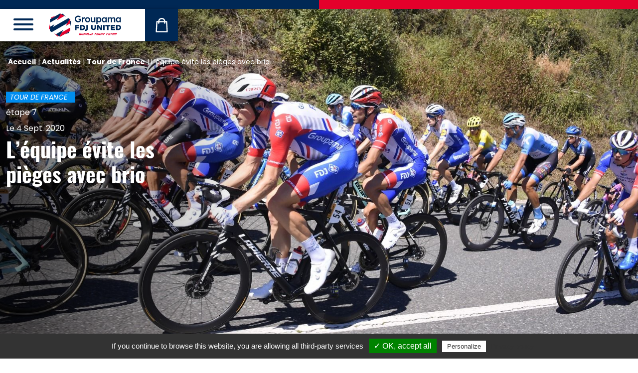

--- FILE ---
content_type: text/html; charset=UTF-8
request_url: https://www.equipecycliste-groupama-fdj.fr/actualites/lequipe-evite-les-pieges-avec-brio/
body_size: 93987
content:
<!doctype html>
<html >
<head>
    <meta charset=""/>
    <meta http-equiv="Content-Type" content="text/html; charset=UTF-8"/>
    <meta name="viewport" content="width=device-width, initial-scale=1">
            <link rel="icon" type="image/png" href="/favicon/favicon-96x96.png" sizes="96x96" />
        <link rel="icon" type="image/svg+xml" href="/favicon/favicon.svg" />
        <link rel="shortcut icon" href="/favicon/favicon.ico" />
        <link rel="apple-touch-icon" sizes="180x180" href="/favicon/apple-touch-icon.png" />
        <meta name="apple-mobile-web-app-title" content="Groupama FDJ UNITED" />
        <link rel="manifest" href="/favicon/site.webmanifest" />
    
    <meta name="msapplication-TileColor" content="#ffffff">
    <meta name="theme-color" content="#ffffff">
    <meta name="google-site-verification" content="a5IkFcgTLLEFwbCylH4ZSBm5azzZqUaBRQ1v2bgpIoY"/>
    <meta name='robots' content='index, follow, max-image-preview:large, max-snippet:-1, max-video-preview:-1' />
<link rel="alternate" href="https://www.equipecycliste-groupama-fdj.fr/actualites/lequipe-evite-les-pieges-avec-brio/" hreflang="fr" />
<link rel="alternate" href="https://www.equipecycliste-groupama-fdj.fr/en/news/the-team-brilliantly-gets-through-a-risky-stage/" hreflang="en" />

	<!-- This site is optimized with the Yoast SEO plugin v26.6 - https://yoast.com/wordpress/plugins/seo/ -->
	<title>L’équipe évite les pièges avec brio</title>
	<meta name="description" content="À la veille de l’entrée du Tour de France dans les Pyrénées, l’ensemble du peloton s’attendait à une journée sous tension ce vendredi, entre Millau et" />
	<link rel="canonical" href="https://www.equipecycliste-groupama-fdj.fr/actualites/lequipe-evite-les-pieges-avec-brio/" />
	<meta property="og:locale" content="fr_FR" />
	<meta property="og:locale:alternate" content="en_US" />
	<meta property="og:type" content="article" />
	<meta property="og:title" content="L’équipe évite les pièges avec brio" />
	<meta property="og:description" content="À la veille de l’entrée du Tour de France dans les Pyrénées, l’ensemble du peloton s’attendait à une journée sous tension ce vendredi, entre Millau et" />
	<meta property="og:url" content="https://www.equipecycliste-groupama-fdj.fr/actualites/lequipe-evite-les-pieges-avec-brio/" />
	<meta property="og:site_name" content="Équipe Cycliste Groupama-FDJ" />
	<meta property="article:publisher" content="https://www.facebook.com/equipecyclistegroupamafdj/" />
	<meta property="article:published_time" content="2020-09-04T17:40:59+00:00" />
	<meta property="article:modified_time" content="2025-05-09T07:46:00+00:00" />
	<meta property="og:image" content="https://www.equipecycliste-groupama-fdj.fr/app/uploads/2020/09/WhatsApp-Image-2020-09-04-at-14.35.35.jpeg" />
	<meta property="og:image:width" content="1600" />
	<meta property="og:image:height" content="1066" />
	<meta property="og:image:type" content="image/jpeg" />
	<meta name="author" content="Alexandre" />
	<meta name="twitter:card" content="summary_large_image" />
	<meta name="twitter:creator" content="@groupamafdj" />
	<meta name="twitter:site" content="@groupamafdj" />
	<meta name="twitter:label1" content="Written by" />
	<meta name="twitter:data1" content="Alexandre" />
	<meta name="twitter:label2" content="Est. reading time" />
	<meta name="twitter:data2" content="6 minutes" />
	<script type="application/ld+json" class="yoast-schema-graph">{"@context":"https://schema.org","@graph":[{"@type":"WebPage","@id":"https://www.equipecycliste-groupama-fdj.fr/actualites/lequipe-evite-les-pieges-avec-brio/","url":"https://www.equipecycliste-groupama-fdj.fr/actualites/lequipe-evite-les-pieges-avec-brio/","name":"L’équipe évite les pièges avec brio","isPartOf":{"@id":"https://www.equipecycliste-groupama-fdj.fr/#website"},"primaryImageOfPage":{"@id":"https://www.equipecycliste-groupama-fdj.fr/actualites/lequipe-evite-les-pieges-avec-brio/#primaryimage"},"image":{"@id":"https://www.equipecycliste-groupama-fdj.fr/actualites/lequipe-evite-les-pieges-avec-brio/#primaryimage"},"thumbnailUrl":"https://www.equipecycliste-groupama-fdj.fr/app/uploads/2020/09/WhatsApp-Image-2020-09-04-at-14.35.35.jpeg","datePublished":"2020-09-04T17:40:59+00:00","dateModified":"2025-05-09T07:46:00+00:00","author":{"@id":"https://www.equipecycliste-groupama-fdj.fr/#/schema/person/f41f4e06d23112e80e2ca3e0d13ab558"},"description":"À la veille de l’entrée du Tour de France dans les Pyrénées, l’ensemble du peloton s’attendait à une journée sous tension ce vendredi, entre Millau et","breadcrumb":{"@id":"https://www.equipecycliste-groupama-fdj.fr/actualites/lequipe-evite-les-pieges-avec-brio/#breadcrumb"},"inLanguage":"fr-FR","potentialAction":[{"@type":"ReadAction","target":["https://www.equipecycliste-groupama-fdj.fr/actualites/lequipe-evite-les-pieges-avec-brio/"]}]},{"@type":"ImageObject","inLanguage":"fr-FR","@id":"https://www.equipecycliste-groupama-fdj.fr/actualites/lequipe-evite-les-pieges-avec-brio/#primaryimage","url":"https://www.equipecycliste-groupama-fdj.fr/app/uploads/2020/09/WhatsApp-Image-2020-09-04-at-14.35.35.jpeg","contentUrl":"https://www.equipecycliste-groupama-fdj.fr/app/uploads/2020/09/WhatsApp-Image-2020-09-04-at-14.35.35.jpeg","width":1600,"height":1066},{"@type":"BreadcrumbList","@id":"https://www.equipecycliste-groupama-fdj.fr/actualites/lequipe-evite-les-pieges-avec-brio/#breadcrumb","itemListElement":[{"@type":"ListItem","position":1,"name":"Accueil","item":"https://www.equipecycliste-groupama-fdj.fr/"},{"@type":"ListItem","position":2,"name":"Actualités","item":"https://www.equipecycliste-groupama-fdj.fr/actualites/"},{"@type":"ListItem","position":3,"name":"Tour de France","item":"https://www.equipecycliste-groupama-fdj.fr/actualites/categorie/tour-de-france/"},{"@type":"ListItem","position":4,"name":"L’équipe évite les pièges avec brio"}]},{"@type":"WebSite","@id":"https://www.equipecycliste-groupama-fdj.fr/#website","url":"https://www.equipecycliste-groupama-fdj.fr/","name":"Équipe Cycliste Groupama-FDJ","description":"","potentialAction":[{"@type":"SearchAction","target":{"@type":"EntryPoint","urlTemplate":"https://www.equipecycliste-groupama-fdj.fr/?s={search_term_string}"},"query-input":{"@type":"PropertyValueSpecification","valueRequired":true,"valueName":"search_term_string"}}],"inLanguage":"fr-FR"},{"@type":"Person","@id":"https://www.equipecycliste-groupama-fdj.fr/#/schema/person/f41f4e06d23112e80e2ca3e0d13ab558","name":"Alexandre","image":{"@type":"ImageObject","inLanguage":"fr-FR","@id":"https://www.equipecycliste-groupama-fdj.fr/#/schema/person/image/","url":"https://secure.gravatar.com/avatar/eeca7889dcb8155e15cef816d78233ca907c88e7f440459bed73f7d9177a916b?s=96&d=mm&r=g","contentUrl":"https://secure.gravatar.com/avatar/eeca7889dcb8155e15cef816d78233ca907c88e7f440459bed73f7d9177a916b?s=96&d=mm&r=g","caption":"Alexandre"}}]}</script>
	<!-- / Yoast SEO plugin. -->



<link rel="alternate" type="application/rss+xml" title="Équipe Cycliste Groupama-FDJ &raquo; Flux" href="https://www.equipecycliste-groupama-fdj.fr/feed/" />
<link rel="alternate" type="application/rss+xml" title="Équipe Cycliste Groupama-FDJ &raquo; Flux des commentaires" href="https://www.equipecycliste-groupama-fdj.fr/comments/feed/" />
<link rel="alternate" type="application/rss+xml" title="Équipe Cycliste Groupama-FDJ &raquo; L’équipe évite les pièges avec brio Flux des commentaires" href="https://www.equipecycliste-groupama-fdj.fr/actualites/lequipe-evite-les-pieges-avec-brio/feed/" />
<link rel="alternate" title="oEmbed (JSON)" type="application/json+oembed" href="https://www.equipecycliste-groupama-fdj.fr/wp-json/oembed/1.0/embed?url=https%3A%2F%2Fwww.equipecycliste-groupama-fdj.fr%2Factualites%2Flequipe-evite-les-pieges-avec-brio%2F" />
<link rel="alternate" title="oEmbed (XML)" type="text/xml+oembed" href="https://www.equipecycliste-groupama-fdj.fr/wp-json/oembed/1.0/embed?url=https%3A%2F%2Fwww.equipecycliste-groupama-fdj.fr%2Factualites%2Flequipe-evite-les-pieges-avec-brio%2F&#038;format=xml" />
<style id='wp-img-auto-sizes-contain-inline-css' type='text/css'>
img:is([sizes=auto i],[sizes^="auto," i]){contain-intrinsic-size:3000px 1500px}
/*# sourceURL=wp-img-auto-sizes-contain-inline-css */
</style>
<link data-minify="1" rel='stylesheet' id='sgr-css' href='https://www.equipecycliste-groupama-fdj.fr/app/cache/min/1/app/plugins/simple-google-recaptcha/sgr.css?ver=1767888987' type='text/css' media='all' />
<link rel='stylesheet' id='sbi_styles-css' href='https://www.equipecycliste-groupama-fdj.fr/app/plugins/instagram-feed-pro/css/sbi-styles.min.css?ver=6.9.0' type='text/css' media='all' />
<style id='wp-block-library-inline-css' type='text/css'>
:root{--wp-block-synced-color:#7a00df;--wp-block-synced-color--rgb:122,0,223;--wp-bound-block-color:var(--wp-block-synced-color);--wp-editor-canvas-background:#ddd;--wp-admin-theme-color:#007cba;--wp-admin-theme-color--rgb:0,124,186;--wp-admin-theme-color-darker-10:#006ba1;--wp-admin-theme-color-darker-10--rgb:0,107,160.5;--wp-admin-theme-color-darker-20:#005a87;--wp-admin-theme-color-darker-20--rgb:0,90,135;--wp-admin-border-width-focus:2px}@media (min-resolution:192dpi){:root{--wp-admin-border-width-focus:1.5px}}.wp-element-button{cursor:pointer}:root .has-very-light-gray-background-color{background-color:#eee}:root .has-very-dark-gray-background-color{background-color:#313131}:root .has-very-light-gray-color{color:#eee}:root .has-very-dark-gray-color{color:#313131}:root .has-vivid-green-cyan-to-vivid-cyan-blue-gradient-background{background:linear-gradient(135deg,#00d084,#0693e3)}:root .has-purple-crush-gradient-background{background:linear-gradient(135deg,#34e2e4,#4721fb 50%,#ab1dfe)}:root .has-hazy-dawn-gradient-background{background:linear-gradient(135deg,#faaca8,#dad0ec)}:root .has-subdued-olive-gradient-background{background:linear-gradient(135deg,#fafae1,#67a671)}:root .has-atomic-cream-gradient-background{background:linear-gradient(135deg,#fdd79a,#004a59)}:root .has-nightshade-gradient-background{background:linear-gradient(135deg,#330968,#31cdcf)}:root .has-midnight-gradient-background{background:linear-gradient(135deg,#020381,#2874fc)}:root{--wp--preset--font-size--normal:16px;--wp--preset--font-size--huge:42px}.has-regular-font-size{font-size:1em}.has-larger-font-size{font-size:2.625em}.has-normal-font-size{font-size:var(--wp--preset--font-size--normal)}.has-huge-font-size{font-size:var(--wp--preset--font-size--huge)}.has-text-align-center{text-align:center}.has-text-align-left{text-align:left}.has-text-align-right{text-align:right}.has-fit-text{white-space:nowrap!important}#end-resizable-editor-section{display:none}.aligncenter{clear:both}.items-justified-left{justify-content:flex-start}.items-justified-center{justify-content:center}.items-justified-right{justify-content:flex-end}.items-justified-space-between{justify-content:space-between}.screen-reader-text{border:0;clip-path:inset(50%);height:1px;margin:-1px;overflow:hidden;padding:0;position:absolute;width:1px;word-wrap:normal!important}.screen-reader-text:focus{background-color:#ddd;clip-path:none;color:#444;display:block;font-size:1em;height:auto;left:5px;line-height:normal;padding:15px 23px 14px;text-decoration:none;top:5px;width:auto;z-index:100000}html :where(.has-border-color){border-style:solid}html :where([style*=border-top-color]){border-top-style:solid}html :where([style*=border-right-color]){border-right-style:solid}html :where([style*=border-bottom-color]){border-bottom-style:solid}html :where([style*=border-left-color]){border-left-style:solid}html :where([style*=border-width]){border-style:solid}html :where([style*=border-top-width]){border-top-style:solid}html :where([style*=border-right-width]){border-right-style:solid}html :where([style*=border-bottom-width]){border-bottom-style:solid}html :where([style*=border-left-width]){border-left-style:solid}html :where(img[class*=wp-image-]){height:auto;max-width:100%}:where(figure){margin:0 0 1em}html :where(.is-position-sticky){--wp-admin--admin-bar--position-offset:var(--wp-admin--admin-bar--height,0px)}@media screen and (max-width:600px){html :where(.is-position-sticky){--wp-admin--admin-bar--position-offset:0px}}

/*# sourceURL=wp-block-library-inline-css */
</style><style id='wp-block-heading-inline-css' type='text/css'>
h1:where(.wp-block-heading).has-background,h2:where(.wp-block-heading).has-background,h3:where(.wp-block-heading).has-background,h4:where(.wp-block-heading).has-background,h5:where(.wp-block-heading).has-background,h6:where(.wp-block-heading).has-background{padding:1.25em 2.375em}h1.has-text-align-left[style*=writing-mode]:where([style*=vertical-lr]),h1.has-text-align-right[style*=writing-mode]:where([style*=vertical-rl]),h2.has-text-align-left[style*=writing-mode]:where([style*=vertical-lr]),h2.has-text-align-right[style*=writing-mode]:where([style*=vertical-rl]),h3.has-text-align-left[style*=writing-mode]:where([style*=vertical-lr]),h3.has-text-align-right[style*=writing-mode]:where([style*=vertical-rl]),h4.has-text-align-left[style*=writing-mode]:where([style*=vertical-lr]),h4.has-text-align-right[style*=writing-mode]:where([style*=vertical-rl]),h5.has-text-align-left[style*=writing-mode]:where([style*=vertical-lr]),h5.has-text-align-right[style*=writing-mode]:where([style*=vertical-rl]),h6.has-text-align-left[style*=writing-mode]:where([style*=vertical-lr]),h6.has-text-align-right[style*=writing-mode]:where([style*=vertical-rl]){rotate:180deg}
/*# sourceURL=https://www.equipecycliste-groupama-fdj.fr/wp/wp-includes/blocks/heading/style.min.css */
</style>
<style id='wp-block-paragraph-inline-css' type='text/css'>
.is-small-text{font-size:.875em}.is-regular-text{font-size:1em}.is-large-text{font-size:2.25em}.is-larger-text{font-size:3em}.has-drop-cap:not(:focus):first-letter{float:left;font-size:8.4em;font-style:normal;font-weight:100;line-height:.68;margin:.05em .1em 0 0;text-transform:uppercase}body.rtl .has-drop-cap:not(:focus):first-letter{float:none;margin-left:.1em}p.has-drop-cap.has-background{overflow:hidden}:root :where(p.has-background){padding:1.25em 2.375em}:where(p.has-text-color:not(.has-link-color)) a{color:inherit}p.has-text-align-left[style*="writing-mode:vertical-lr"],p.has-text-align-right[style*="writing-mode:vertical-rl"]{rotate:180deg}
/*# sourceURL=https://www.equipecycliste-groupama-fdj.fr/wp/wp-includes/blocks/paragraph/style.min.css */
</style>
<style id='global-styles-inline-css' type='text/css'>
:root{--wp--preset--aspect-ratio--square: 1;--wp--preset--aspect-ratio--4-3: 4/3;--wp--preset--aspect-ratio--3-4: 3/4;--wp--preset--aspect-ratio--3-2: 3/2;--wp--preset--aspect-ratio--2-3: 2/3;--wp--preset--aspect-ratio--16-9: 16/9;--wp--preset--aspect-ratio--9-16: 9/16;--wp--preset--color--black: #000000;--wp--preset--color--cyan-bluish-gray: #abb8c3;--wp--preset--color--white: #FFFFFF;--wp--preset--color--pale-pink: #f78da7;--wp--preset--color--vivid-red: #cf2e2e;--wp--preset--color--luminous-vivid-orange: #ff6900;--wp--preset--color--luminous-vivid-amber: #fcb900;--wp--preset--color--light-green-cyan: #7bdcb5;--wp--preset--color--vivid-green-cyan: #00d084;--wp--preset--color--pale-cyan-blue: #8ed1fc;--wp--preset--color--vivid-cyan-blue: #0693e3;--wp--preset--color--vivid-purple: #9b51e0;--wp--preset--color--blue: #002856;--wp--preset--color--blue-light: #005EB8;--wp--preset--color--red: #E4002B;--wp--preset--color--gray: #e9eaed;--wp--preset--gradient--vivid-cyan-blue-to-vivid-purple: linear-gradient(135deg,rgb(6,147,227) 0%,rgb(155,81,224) 100%);--wp--preset--gradient--light-green-cyan-to-vivid-green-cyan: linear-gradient(135deg,rgb(122,220,180) 0%,rgb(0,208,130) 100%);--wp--preset--gradient--luminous-vivid-amber-to-luminous-vivid-orange: linear-gradient(135deg,rgb(252,185,0) 0%,rgb(255,105,0) 100%);--wp--preset--gradient--luminous-vivid-orange-to-vivid-red: linear-gradient(135deg,rgb(255,105,0) 0%,rgb(207,46,46) 100%);--wp--preset--gradient--very-light-gray-to-cyan-bluish-gray: linear-gradient(135deg,rgb(238,238,238) 0%,rgb(169,184,195) 100%);--wp--preset--gradient--cool-to-warm-spectrum: linear-gradient(135deg,rgb(74,234,220) 0%,rgb(151,120,209) 20%,rgb(207,42,186) 40%,rgb(238,44,130) 60%,rgb(251,105,98) 80%,rgb(254,248,76) 100%);--wp--preset--gradient--blush-light-purple: linear-gradient(135deg,rgb(255,206,236) 0%,rgb(152,150,240) 100%);--wp--preset--gradient--blush-bordeaux: linear-gradient(135deg,rgb(254,205,165) 0%,rgb(254,45,45) 50%,rgb(107,0,62) 100%);--wp--preset--gradient--luminous-dusk: linear-gradient(135deg,rgb(255,203,112) 0%,rgb(199,81,192) 50%,rgb(65,88,208) 100%);--wp--preset--gradient--pale-ocean: linear-gradient(135deg,rgb(255,245,203) 0%,rgb(182,227,212) 50%,rgb(51,167,181) 100%);--wp--preset--gradient--electric-grass: linear-gradient(135deg,rgb(202,248,128) 0%,rgb(113,206,126) 100%);--wp--preset--gradient--midnight: linear-gradient(135deg,rgb(2,3,129) 0%,rgb(40,116,252) 100%);--wp--preset--font-size--small: 14px;--wp--preset--font-size--medium: 18px;--wp--preset--font-size--large: 36px;--wp--preset--font-size--x-large: 42px;--wp--preset--font-size--normal: 16px;--wp--preset--font-size--larger: 21px;--wp--preset--font-size--xlarger: 28px;--wp--preset--font-size--huge: 42px;--wp--preset--spacing--20: 0.44rem;--wp--preset--spacing--30: 0.67rem;--wp--preset--spacing--40: 1rem;--wp--preset--spacing--50: 1.5rem;--wp--preset--spacing--60: 2.25rem;--wp--preset--spacing--70: 3.38rem;--wp--preset--spacing--80: 5.06rem;--wp--preset--shadow--natural: 6px 6px 9px rgba(0, 0, 0, 0.2);--wp--preset--shadow--deep: 12px 12px 50px rgba(0, 0, 0, 0.4);--wp--preset--shadow--sharp: 6px 6px 0px rgba(0, 0, 0, 0.2);--wp--preset--shadow--outlined: 6px 6px 0px -3px rgb(255, 255, 255), 6px 6px rgb(0, 0, 0);--wp--preset--shadow--crisp: 6px 6px 0px rgb(0, 0, 0);}:where(.is-layout-flex){gap: 0.5em;}:where(.is-layout-grid){gap: 0.5em;}body .is-layout-flex{display: flex;}.is-layout-flex{flex-wrap: wrap;align-items: center;}.is-layout-flex > :is(*, div){margin: 0;}body .is-layout-grid{display: grid;}.is-layout-grid > :is(*, div){margin: 0;}:where(.wp-block-columns.is-layout-flex){gap: 2em;}:where(.wp-block-columns.is-layout-grid){gap: 2em;}:where(.wp-block-post-template.is-layout-flex){gap: 1.25em;}:where(.wp-block-post-template.is-layout-grid){gap: 1.25em;}.has-black-color{color: var(--wp--preset--color--black) !important;}.has-cyan-bluish-gray-color{color: var(--wp--preset--color--cyan-bluish-gray) !important;}.has-white-color{color: var(--wp--preset--color--white) !important;}.has-pale-pink-color{color: var(--wp--preset--color--pale-pink) !important;}.has-vivid-red-color{color: var(--wp--preset--color--vivid-red) !important;}.has-luminous-vivid-orange-color{color: var(--wp--preset--color--luminous-vivid-orange) !important;}.has-luminous-vivid-amber-color{color: var(--wp--preset--color--luminous-vivid-amber) !important;}.has-light-green-cyan-color{color: var(--wp--preset--color--light-green-cyan) !important;}.has-vivid-green-cyan-color{color: var(--wp--preset--color--vivid-green-cyan) !important;}.has-pale-cyan-blue-color{color: var(--wp--preset--color--pale-cyan-blue) !important;}.has-vivid-cyan-blue-color{color: var(--wp--preset--color--vivid-cyan-blue) !important;}.has-vivid-purple-color{color: var(--wp--preset--color--vivid-purple) !important;}.has-black-background-color{background-color: var(--wp--preset--color--black) !important;}.has-cyan-bluish-gray-background-color{background-color: var(--wp--preset--color--cyan-bluish-gray) !important;}.has-white-background-color{background-color: var(--wp--preset--color--white) !important;}.has-pale-pink-background-color{background-color: var(--wp--preset--color--pale-pink) !important;}.has-vivid-red-background-color{background-color: var(--wp--preset--color--vivid-red) !important;}.has-luminous-vivid-orange-background-color{background-color: var(--wp--preset--color--luminous-vivid-orange) !important;}.has-luminous-vivid-amber-background-color{background-color: var(--wp--preset--color--luminous-vivid-amber) !important;}.has-light-green-cyan-background-color{background-color: var(--wp--preset--color--light-green-cyan) !important;}.has-vivid-green-cyan-background-color{background-color: var(--wp--preset--color--vivid-green-cyan) !important;}.has-pale-cyan-blue-background-color{background-color: var(--wp--preset--color--pale-cyan-blue) !important;}.has-vivid-cyan-blue-background-color{background-color: var(--wp--preset--color--vivid-cyan-blue) !important;}.has-vivid-purple-background-color{background-color: var(--wp--preset--color--vivid-purple) !important;}.has-black-border-color{border-color: var(--wp--preset--color--black) !important;}.has-cyan-bluish-gray-border-color{border-color: var(--wp--preset--color--cyan-bluish-gray) !important;}.has-white-border-color{border-color: var(--wp--preset--color--white) !important;}.has-pale-pink-border-color{border-color: var(--wp--preset--color--pale-pink) !important;}.has-vivid-red-border-color{border-color: var(--wp--preset--color--vivid-red) !important;}.has-luminous-vivid-orange-border-color{border-color: var(--wp--preset--color--luminous-vivid-orange) !important;}.has-luminous-vivid-amber-border-color{border-color: var(--wp--preset--color--luminous-vivid-amber) !important;}.has-light-green-cyan-border-color{border-color: var(--wp--preset--color--light-green-cyan) !important;}.has-vivid-green-cyan-border-color{border-color: var(--wp--preset--color--vivid-green-cyan) !important;}.has-pale-cyan-blue-border-color{border-color: var(--wp--preset--color--pale-cyan-blue) !important;}.has-vivid-cyan-blue-border-color{border-color: var(--wp--preset--color--vivid-cyan-blue) !important;}.has-vivid-purple-border-color{border-color: var(--wp--preset--color--vivid-purple) !important;}.has-vivid-cyan-blue-to-vivid-purple-gradient-background{background: var(--wp--preset--gradient--vivid-cyan-blue-to-vivid-purple) !important;}.has-light-green-cyan-to-vivid-green-cyan-gradient-background{background: var(--wp--preset--gradient--light-green-cyan-to-vivid-green-cyan) !important;}.has-luminous-vivid-amber-to-luminous-vivid-orange-gradient-background{background: var(--wp--preset--gradient--luminous-vivid-amber-to-luminous-vivid-orange) !important;}.has-luminous-vivid-orange-to-vivid-red-gradient-background{background: var(--wp--preset--gradient--luminous-vivid-orange-to-vivid-red) !important;}.has-very-light-gray-to-cyan-bluish-gray-gradient-background{background: var(--wp--preset--gradient--very-light-gray-to-cyan-bluish-gray) !important;}.has-cool-to-warm-spectrum-gradient-background{background: var(--wp--preset--gradient--cool-to-warm-spectrum) !important;}.has-blush-light-purple-gradient-background{background: var(--wp--preset--gradient--blush-light-purple) !important;}.has-blush-bordeaux-gradient-background{background: var(--wp--preset--gradient--blush-bordeaux) !important;}.has-luminous-dusk-gradient-background{background: var(--wp--preset--gradient--luminous-dusk) !important;}.has-pale-ocean-gradient-background{background: var(--wp--preset--gradient--pale-ocean) !important;}.has-electric-grass-gradient-background{background: var(--wp--preset--gradient--electric-grass) !important;}.has-midnight-gradient-background{background: var(--wp--preset--gradient--midnight) !important;}.has-small-font-size{font-size: var(--wp--preset--font-size--small) !important;}.has-medium-font-size{font-size: var(--wp--preset--font-size--medium) !important;}.has-large-font-size{font-size: var(--wp--preset--font-size--large) !important;}.has-x-large-font-size{font-size: var(--wp--preset--font-size--x-large) !important;}
/*# sourceURL=global-styles-inline-css */
</style>

<style id='classic-theme-styles-inline-css' type='text/css'>
/*! This file is auto-generated */
.wp-block-button__link{color:#fff;background-color:#32373c;border-radius:9999px;box-shadow:none;text-decoration:none;padding:calc(.667em + 2px) calc(1.333em + 2px);font-size:1.125em}.wp-block-file__button{background:#32373c;color:#fff;text-decoration:none}
/*# sourceURL=/wp-includes/css/classic-themes.min.css */
</style>
<link data-minify="1" rel='stylesheet' id='cff_carousel_css-css' href='https://www.equipecycliste-groupama-fdj.fr/app/cache/min/1/app/plugins/cff-extensions/cff-carousel/css/carousel.css?ver=1767888987' type='text/css' media='all' />
<link rel='stylesheet' id='ctf_styles-css' href='https://www.equipecycliste-groupama-fdj.fr/app/plugins/custom-twitter-feeds-pro/css/ctf-styles.min.css?ver=2.5.2' type='text/css' media='all' />
<link rel='stylesheet' id='cff-css' href='https://www.equipecycliste-groupama-fdj.fr/app/plugins/custom-facebook-feed-pro/assets/css/cff-style.min.css?ver=4.7.4' type='text/css' media='all' />
<link data-minify="1" rel='stylesheet' id='styles-front-2026-css' href='https://www.equipecycliste-groupama-fdj.fr/app/cache/min/1/app/themes/groupamafdj_v2/build/493.ebd7438b.css?ver=1767888987' type='text/css' media='all' />
<link data-minify="1" rel='stylesheet' id='styles-front-2026_1-css' href='https://www.equipecycliste-groupama-fdj.fr/app/cache/min/1/app/themes/groupamafdj_v2/build/styles-front-2026.27aa83d3.css?ver=1767953529' type='text/css' media='all' />
<script type="text/javascript" id="sgr-js-extra">
/* <![CDATA[ */
var sgr = {"sgr_site_key":"6LdhrKQUAAAAAKGimPmGQpKt2Y8qTFLq6VLJnRVz"};
//# sourceURL=sgr-js-extra
/* ]]> */
</script>
<script data-minify="1" type="text/javascript" src="https://www.equipecycliste-groupama-fdj.fr/app/cache/min/1/app/plugins/simple-google-recaptcha/sgr.js?ver=1767888987" id="sgr-js"></script>
<script type="text/javascript" src="https://www.equipecycliste-groupama-fdj.fr/wp/wp-includes/js/jquery/jquery.min.js?ver=3.7.1" id="jquery-core-js"></script>
<script type="text/javascript" src="https://www.equipecycliste-groupama-fdj.fr/wp/wp-includes/js/jquery/jquery-migrate.min.js?ver=3.4.1" id="jquery-migrate-js"></script>
<script type="text/javascript" src="https://www.equipecycliste-groupama-fdj.fr/app/themes/groupamafdj_v2/js/tarteaucitron.js?ver=1.2.0" id="tarteaucitron-js"></script>
<link rel="https://api.w.org/" href="https://www.equipecycliste-groupama-fdj.fr/wp-json/" /><link rel="alternate" title="JSON" type="application/json" href="https://www.equipecycliste-groupama-fdj.fr/wp-json/wp/v2/posts/9478" /><link rel="EditURI" type="application/rsd+xml" title="RSD" href="https://www.equipecycliste-groupama-fdj.fr/wp/xmlrpc.php?rsd" />
<meta name="generator" content="WordPress 6.9" />
<link rel='shortlink' href='https://www.equipecycliste-groupama-fdj.fr/?p=9478' />
<!-- Custom Facebook Feed JS vars -->
<script type="text/javascript">
var cffsiteurl = "https://www.equipecycliste-groupama-fdj.fr/app/plugins";
var cffajaxurl = "https://www.equipecycliste-groupama-fdj.fr/wp/wp-admin/admin-ajax.php";


var cfflinkhashtags = "true";
</script>
<noscript><style id="rocket-lazyload-nojs-css">.rll-youtube-player, [data-lazy-src]{display:none !important;}</style></noscript>
    </head>
<body class="wp-singular post-template-default single single-post postid-9478 single-format-standard wp-embed-responsive wp-theme-groupamafdj_v2 internal singular theme-2026  theme-2026">
    <div data-rocket-location-hash="46b5ec384d1573651fcf9e2729907712" class="wrapper">
                    <div data-rocket-location-hash="cc90b9b433417be7b72419eac303e516" class="header-top">
                <div data-rocket-location-hash="ce543f37ddc3b52e14b1d44b8183e11a" class="separator"><div data-rocket-location-hash="3a3daa228ce0c7b3a66b7630cb083de3" class="separator__inner"></div></div>
            </div>
                                            <div data-rocket-location-hash="dbf7dd187a1917980c0cd431a88f2741" class="site-header">
    <div data-rocket-location-hash="3cd71d333471a3b959b542cc7a0d8f6b" class="site-header__container">
        <div class="header">
            <button class="hamburger main-menu__hamburger hamburger--stand" type="button" id="main-menu-btn"
                    data-bs-toggle="offcanvas" data-bs-target="#menu-sidebar" aria-controls="menu-sidebar">
                <span class="hamburger-box"><span class="hamburger-inner"></span></span>
            </button>

            
            <div class="brand-logo" role="banner">
            <a class="brand-logo__link" href="https://www.equipecycliste-groupama-fdj.fr/" rel="home">
                                    <img src="/app/themes/groupamafdj_v2/build/images/logo-2026/logo-2026.67c05d4c.svg"
                         width="145" height="48" alt="" class="img-fluid" />
                                <span class="screen-reader-text"></span>
            </a>
            </div>

            <div class="header-shop">
                <a href="https://www.boutique-groupama-fdj.fr/fr/" target="_blank" rel="noopener noreferer">
                    <img src="/app/themes/groupamafdj_v2/build/images/icon-shop.8967f3e3.svg" width="25" height="29" alt="La Boutique">
                    <span class="sr-only sr-only-focusable">La Boutique</span>
                </a>
            </div>
        </div>
    </div>
</div>

<div data-rocket-location-hash="b93e60fdf709a9af1c2a0ab476ca38cb" class="offcanvas offcanvas-start" tabindex="-1" id="menu-sidebar" aria-labelledby="menu-sidebar-label">
    <div data-rocket-location-hash="90c6efee79c15566c5d2669b9aeec18d" class="offcanvas-header">

                    <div class="language-switcher languages"><span class="language-switcher__item language-switcher__item--current">fr</span><a href="https://www.equipecycliste-groupama-fdj.fr/en/news/the-team-brilliantly-gets-through-a-risky-stage/" class="language-switcher__item">en</a></div>
        
        <button class="hamburger main-menu__hamburger hamburger--stand is-active" type="button" data-bs-dismiss="offcanvas">
            <span class="hamburger-box"><span class="hamburger-inner"></span></span>
        </button>
    </div>
    <div data-rocket-location-hash="3f062c72285cc49070311ea9db949989" class="offcanvas-body" id="offcanvas-body-menu">
                            <nav class="main-menu">
                <ul class="main-menu__list">
                                                                                                    <li class="main-menu__list-item  menu-item menu-item-type-post_type menu-item-object-page menu-item-home menu-item-3378">
                                                                <a class="main-menu__link "
                                   target="" href="https://www.equipecycliste-groupama-fdj.fr/"
                                    
                                                                                                            >
                                    <span class="main-menu__link-text">Accueil</span>
                                </a></li>
                                                                                                                            <li class="main-menu__list-item  menu-item menu-item-type-post_type menu-item-object-page current_page_parent menu-item-3379">
                                                                <a class="main-menu__link "
                                   target="" href="https://www.equipecycliste-groupama-fdj.fr/actualites/"
                                    
                                                                                                            >
                                    <span class="main-menu__link-text">Actualités</span>
                                </a></li>
                                                                                                                            <li class="main-menu__list-item  menu-item menu-item-type-custom menu-item-object-custom menu-item-3380 menu-item-has-children">
                                                                <a class="main-menu__link main-menu__link--button"
                                   target="" href="#sub-menu-3380"
                                    role="button" data-bs-toggle="collapse" 
                                                                        aria-expanded="false" aria-controls="sub-menu-3380"
                                                                                                            >
                                    <span class="main-menu__link-text">Équipes</span>
                                </a><div id="sub-menu-3380" class="collapse ">
                                        <ul class="sub-menu">                                                <li class="main-menu__list-item main-menu__list-item--sub  menu-item menu-item-type-post_type menu-item-object-page menu-item-3414">
                                                    <a class="main-menu__link main-menu__link--sub" target="" href="https://www.equipecycliste-groupama-fdj.fr/qui-sommes-nous/" >
                                                        <span class="main-menu__link-text main-menu__link-text--sub">Qui sommes-nous</span>
                                                    </a>
                                                </li>                                                <li class="main-menu__list-item main-menu__list-item--sub  menu-item menu-item-type-taxonomy menu-item-object-team_name menu-item-3381">
                                                    <a class="main-menu__link main-menu__link--sub" target="" href="https://www.equipecycliste-groupama-fdj.fr/equipe/world-tour/" >
                                                        <span class="main-menu__link-text main-menu__link-text--sub">World Tour</span>
                                                    </a>
                                                </li>                                                <li class="main-menu__list-item main-menu__list-item--sub  menu-item menu-item-type-taxonomy menu-item-object-team_name menu-item-3382">
                                                    <a class="main-menu__link main-menu__link--sub" target="" href="https://www.equipecycliste-groupama-fdj.fr/equipe/la-conti/" >
                                                        <span class="main-menu__link-text main-menu__link-text--sub">La Conti</span>
                                                    </a>
                                                </li></ul>
                                    </div></li>
                                                                                                                            <li class="main-menu__list-item  menu-item menu-item-type-post_type_archive menu-item-object-event menu-item-3383">
                                                                <a class="main-menu__link "
                                   target="" href="https://www.equipecycliste-groupama-fdj.fr/calendrier-des-courses/"
                                    
                                                                                                            >
                                    <span class="main-menu__link-text">Calendrier</span>
                                </a></li>
                                                                                                                            <li class="main-menu__list-item  menu-item menu-item-type-post_type_archive menu-item-object-sponsor menu-item-3384">
                                                                <a class="main-menu__link "
                                   target="" href="https://www.equipecycliste-groupama-fdj.fr/partenaires/"
                                    
                                                                                                            >
                                    <span class="main-menu__link-text">Partenaires</span>
                                </a></li>
                                                                                                                            <li class="main-menu__list-item  menu-item menu-item-type-custom menu-item-object-custom menu-item-14296 menu-item-has-children">
                                                                <a class="main-menu__link main-menu__link--button"
                                   target="" href="#sub-menu-14296"
                                    role="button" data-bs-toggle="collapse" 
                                                                        aria-expanded="false" aria-controls="sub-menu-14296"
                                                                                                            >
                                    <span class="main-menu__link-text">Hospitalités</span>
                                </a><div id="sub-menu-14296" class="collapse ">
                                        <ul class="sub-menu">                                                <li class="main-menu__list-item main-menu__list-item--sub  menu-item menu-item-type-post_type menu-item-object-page menu-item-14299">
                                                    <a class="main-menu__link main-menu__link--sub" target="" href="https://www.equipecycliste-groupama-fdj.fr/au-plus-pres-des-coureurs/" >
                                                        <span class="main-menu__link-text main-menu__link-text--sub">Au plus près des coureurs</span>
                                                    </a>
                                                </li>                                                <li class="main-menu__list-item main-menu__list-item--sub  menu-item menu-item-type-post_type menu-item-object-page menu-item-14297">
                                                    <a class="main-menu__link main-menu__link--sub" target="" href="https://www.equipecycliste-groupama-fdj.fr/comme-un-pro/" >
                                                        <span class="main-menu__link-text main-menu__link-text--sub">Comme un Pro</span>
                                                    </a>
                                                </li>                                                <li class="main-menu__list-item main-menu__list-item--sub  menu-item menu-item-type-post_type menu-item-object-page menu-item-14300">
                                                    <a class="main-menu__link main-menu__link--sub" target="" href="https://www.equipecycliste-groupama-fdj.fr/au-coeur-de-lequipe/" >
                                                        <span class="main-menu__link-text main-menu__link-text--sub">Au cœur de l’équipe</span>
                                                    </a>
                                                </li></ul>
                                    </div></li>
                                                                                                                            <li class="main-menu__list-item  menu-item menu-item-type-custom menu-item-object-custom menu-item-3385">
                                                                <a class="main-menu__link "
                                   target="_blank" href="https://club-groupama-fdj.fr/"
                                    
                                                                                                            >
                                    <span class="main-menu__link-text">Club des Supporters</span>
                                </a></li>
                                                                                                                            <li class="main-menu__list-item  menu-item menu-item-type-post_type menu-item-object-page menu-item-3411">
                                                                <a class="main-menu__link "
                                   target="" href="https://www.equipecycliste-groupama-fdj.fr/espace-presse/"
                                    
                                                                                                            >
                                    <span class="main-menu__link-text">Espace Presse</span>
                                </a></li>
                                                                                                                                                          </ul>
            </nav>
                <hr>
        <div class="py-2">
            <a href="https://www.boutique-groupama-fdj.fr/" target="_blank" class="btn btn-light main-menu__list-item-last  menu-item menu-item-type-custom menu-item-object-custom menu-item-3410">
                Boutique Officielle
            </a>
        </div>
        <hr>
        <div class="py-2">
                        
            <nav class="network">
                <ul class="network__list">
                    <li class="network__list-item network__list-item--facebook">
                        <a href="https://facebook.com/equipecyclistegroupamafdj/" class="network__link" title="Facebook" rel="noopener, noreferer">
                            <img src="/app/themes/groupamafdj_v2/build/images/network-facebook.08474bf9.png"
                                 srcset="/app/themes/groupamafdj_v2/build/images/network-facebook.f7f41be6.svg"
                                 width="9" height="18"
                                 class="img-fluid"
                                 alt="Facebook" />
                            <span class="screen-reader-text ">Facebook</span>
                        </a>
                    </li>

                    <li class="network__list-item network__list-item--twitter">
                        <a href="https://twitter.com/groupamafdj" class="network__link" title="Twitter" rel="noopener, noreferer">
                            <img src="/app/themes/groupamafdj_v2/build/images/network-twitter.ec21ae04.png"
                                 srcset="/app/themes/groupamafdj_v2/build/images/network-twitter.e40da91f.svg"
                                 width="17" height="13"
                                 class="img-fluid"
                                 alt="Twitter" />
                            <span class="screen-reader-text ">Twitter</span>
                        </a>
                    </li>

                    <li class="network__list-item network__list-item--youtube">
                        <a href="https://www.youtube.com/channel/UCV7Kg31z9NB5r50l5EEzk4A" class="network__link" title="YouTube" rel="noopener, noreferer">
                            <img src="/app/themes/groupamafdj_v2/build/images/network-youtube.10b881ab.png"
                                 srcset="/app/themes/groupamafdj_v2/build/images/network-youtube.46fe3437.svg"
                                 width="16" height="18"
                                 class="img-fluid"
                                 alt="YouTube" />
                            <span class="screen-reader-text ">YouTube</span>
                        </a>
                    </li>

                    <li class="network__list-item network__list-item--instagram">
                        <a href="https://www.instagram.com/equipegroupamafdj/" class="network__link" title="Instagram" rel="noopener, noreferer">
                            <img src="/app/themes/groupamafdj_v2/build/images/network-instagram.0f2ab9bf.png"
                                 srcset="/app/themes/groupamafdj_v2/build/images/network-instagram.dc64c70c.svg"
                                 width="17" height="17"
                                 class="img-fluid"
                                 alt="Instagram" />
                            <span class="screen-reader-text ">Instagram</span>
                        </a>
                    </li>

                </ul>
            </nav>
        </div>
    </div>
</div>
                                        <main data-rocket-location-hash="4ee4215c9759591c02119da057954637" id="main" class="site-content">
                    <article data-rocket-location-hash="d9f327f133461ed3ea161caef742cd2e">
    <header class="single-header post-header">
            <style>
            #cover-9478 {
                position: absolute;
                top: 0;
                right: 0;
                bottom: 0;
                left: 0;
                width: 100%;
                height: 100%;
                background-size: cover;
                background-color: transparent;
                background-image: url('https://www.equipecycliste-groupama-fdj.fr/app/uploads/2020/09/WhatsApp-Image-2020-09-04-at-14.35.35-576x384.jpeg');
                background-position: center center;
                background-repeat: no-repeat;
            }

            @media (min-width: 568px) and (max-width: 991px) {
                #cover-9478 {
                    background-image: url('https://www.equipecycliste-groupama-fdj.fr/app/uploads/2020/09/WhatsApp-Image-2020-09-04-at-14.35.35-992x661.jpeg');
                }
            }

            @media (min-width: 992px) and (max-width: 1169px) {
                #cover-9478 {
                    background-image: url('https://www.equipecycliste-groupama-fdj.fr/app/uploads/2020/09/WhatsApp-Image-2020-09-04-at-14.35.35-1170x780.jpeg');
                }
            }

            @media (min-width: 1170px) {
                #cover-9478 {
                    background-image: url('https://www.equipecycliste-groupama-fdj.fr/app/uploads/2020/09/WhatsApp-Image-2020-09-04-at-14.35.35.jpeg');
                }
            }
        </style>
        <div class="single-header__cover">
            <div class="single-header__cover-object" id="cover-9478"></div>
        </div>
        <div class="single-header__container container-xxl">
        <div class="single-header__breadcrumb">
            <nav class="breadcrumbs" aria-label="Fil d'arianne"><ol class="breadcrumbs__list"><li class="breadcrumbs__list-item"><a class="breadcrumbs__link" href="https://www.equipecycliste-groupama-fdj.fr/">Accueil</a></li><li class="breadcrumbs__list-item"><a class="breadcrumbs__link" href="https://www.equipecycliste-groupama-fdj.fr/actualites/">Actualit&eacute;s</a></li><li class="breadcrumbs__list-item"><a class="breadcrumbs__link" href="https://www.equipecycliste-groupama-fdj.fr/actualites/categorie/tour-de-france/">Tour de France</a></li><li class="breadcrumbs__list-item" aria-current="page"><span class="breadcrumbs__active">L&rsquo;&eacute;quipe &eacute;vite les pi&egrave;ges avec brio</span></li></ol></nav>
        </div>
        <div class="single-header__body">
                                        <div class="ribbon ribbon--info mb-2 post-category">
                    <a href="https://www.equipecycliste-groupama-fdj.fr/actualites/categorie/tour-de-france/">
                        Tour de France
                    </a>
                </div>
            
                            <div class="post-subtitle fs-base mb-2 text-white">
                    &eacute;tape 7
                </div>
            
            <p class="mb-1">
                <time class="post-date">
                                        Le 4 Sept. 2020
                </time>
            </p>

            <h1 class="primary-title">
                <a href="https://www.equipecycliste-groupama-fdj.fr/actualites/lequipe-evite-les-pieges-avec-brio/" title="L’équipe évite les pièges avec brio" class="text-decoration-none text-reset">
                    L&rsquo;&eacute;quipe &eacute;vite les pi&egrave;ges avec brio
                </a>
            </h1>

                    </div>
    </div>
</header>

    <div class="separator separator--inversed"><div class="separator__inner"></div></div>
    <div class="content-area">
        <div class="container-xxl">
            <div class="editor-area">
                                <div class="editor-area__content">
                    
<h4 class="wp-block-heading">À la veille de l’entrée du Tour de France dans les Pyrénées, l’ensemble du peloton s’attendait à une journée sous tension ce vendredi, entre Millau et Lavaur.  Cette septième étape aura même été plus agitée qu’on ne le présageait, puisque la bagarre a commencé d’entrée et que le rythme n’a jamais faibli. Les bordures attendues ont bien eu lieu dans les trente derniers kilomètres, mais l’Équipe cycliste Groupama-FDJ a su répondre présente au rendez-vous, autour de son leader Thibaut Pinot. Bien entouré dans les moments décisifs, le grimpeur franc-comtois a terminé dans le temps du vainqueur Wout van Aert, contrairement à d’autres favoris, et remonte ainsi dans le top 10 du général avant la première grande étape de montagne ce samedi.</h4>



<h3 class="wp-block-heading"><strong><em>« J’ai tout de suite dit aux gars : il faut s’accrocher, ça ne vas pas s’arrêter », </em></strong><strong>Stefan Küng</strong></h3>



<p>Le vent, sa force, sa direction et son impact sur la septième étape du Tour étaient au centre de toutes les discussions ce vendredi matin à Millau. Pourtant, ce n’est pas la météo qui a fait imploser le peloton dès les toutes premières minutes, mais la formation Bora-hansgrohe de Peter Sagan, bien décidée à se délester des purs sprinteurs dans la perspective du maillot vert et du gain de l’étape. Les coéquipiers de l’ancien champion du monde ont ainsi imprimé un tempo infernal qui a quasiment réduit le peloton de moitié après dix kilomètres. Thibaut Pinot, pour sa part, comptait encore six coéquipiers à ses côtés au moment de faire un premier état des lieux. <em>« Ça démarré plus tôt que ce que tout le monde avait imaginé, mais on connaissait ce départ</em>, relatait Stefan Küng cinq heures plus tard. <em>C’était le même qu’il y a deux ans, et je me souviens d’un scénario similaire, à ceci près que c’était rentré après soixante kilomètres. Je n’ai pas été étonné quand Bora a mis en route et j’ai tout de suite dit aux gars : il faut s’accrocher, ça ne va pas s’arrêter, on ira comme ça jusqu’au bout ».</em></p>



<p>À la suite d’une grosse lutte à distance entre le premier peloton et celui du maillot vert Sam Bennett, piégé, la Bora-hansgrohe a été récompensée de son initiative et a condamné la plupart des sprinteurs. Il ne restait alors plus qu’une petite centaine d’unités dans le peloton au moment d’aller chercher le long mais roulant col de Peyronnenc. Thomas De Gendt a alors profité d’un tempo légèrement moins soutenu pour tenter d’anticiper. Mais constamment maintenu à moins d’une minute, le Belge n’a jamais pu envisager la gagne. D’autant que la tension est remontée en flèche dans le peloton principal à près de cinquante kilomètres du but, à l’approche de Castres, où un changement de direction capital avait été repéré par l’ensemble des équipes. La Groupama-FDJ n’a pas manqué le coche, a parfaitement replacé Thibaut Pinot, et s’est même retrouvée en nombre lorsqu’un groupe d’une quarantaine d’hommes s’est détaché avec un fort vent de dos.</p>



<h3 class="wp-block-heading"><strong><em>« On s’est fait avoir une fois, pas deux ! »,</em></strong><strong> Matthieu Ladagnous</strong></h3>



<p><em>« C’est le travail de toute une équipe,</em> soulignait Matthieu Ladagnous. <em>Les grimpeurs nous ont aidé et abrité toute la journée pour qu’on puisse s’économiser. Pour nous, rouleurs, le travail commençait véritablement à la sortie de Castres, où on devait replacer Thibaut, et on s’est retrouvés à cinq dans la première bordure. On a alors déroulé et on a fait des écarts. C’est l’exact opposé de la journée d’Albi l’an dernier. On s’est fait avoir une fois, pas deux ! Aujourd’hui, c’était une bonne journée pour nous ».</em> Lorsque la première bordure s’est constituée à trente bornes du but, Thibaut Pinot comptait encore auprès de lui Matthieu Ladagnous, Valentin Madouas, Rudy Molard et bien naturellement Stefan Küng, son garde du corps attitré. <em>« Il fallait toujours être attentif et rouler devant, </em>expliquait le champion d’Europe du chrono. <em>On était là avec toute l’équipe et on a vraiment fait une bonne étape. J’ai dit à Thibaut de bien rester dans ma roue et il a bien réagi. J’ai senti qu’il était vraiment dedans, il venait toujours se replacer lorsqu’il lui arrivait de reculer. C’était aussi bon signe, dans le final, de tous se retrouver quand ça a commencé à durcir. Cela montre aussi la force collective du groupe ».</em></p>



<p>Stefan Küng lui-même a d’ailleurs tiré le peloton jusque dans le dernier kilomètre. Calé dans son sillage, son leader a donc pu tranquillement en terminer, en dix-huitième position. Bien présent à l’avant à l’inverse des Pogacar, Landa, Porte, Mollema ou Carapaz, Thibaut Pinot a ainsi grignoté quelques places supplémentaires au général et figure ce soir en neuvième position, à treize secondes du maillot jaune toujours porté par Adam Yates. <em>« C’était une journée très très importante, compliquée sur le papier, et on avait aussi ce mauvais souvenir de l’an passé à Albi</em>, récapitulait Thierry Bricaud. <em>On savait que les conditions seraient assez similaires et qu’on se devait d’être présents. On l’a été, et surtout collectivement, ce qui est le plus important. Il y a eu une grosse étape dès le départ et cela a également permis d’éclaircir le général. On était bien présents autour de Thibaut et c’était l’essentiel. C’est une journée importante de passée, mais il y en a encore beaucoup de journées importantes à venir. Ce sera le cas dès ce week-end, avec l’entrée dans les Pyrénées, pour deux étapes de montagne qui distribueront les cartes pour la suite du Tour ».</em></p>

                </div>

                <div class="share" data-controller="share">
  <div class="share__list">
    <a class="share__item share__item--facebook" href="https://www.facebook.com/sharer.php?u=https&#x3A;&#x2F;&#x2F;www.equipecycliste-groupama-fdj.fr&#x2F;actualites&#x2F;lequipe-evite-les-pieges-avec-brio&#x2F;" target="_blank" rel="noopener, noreferer" title="Partager L’équipe évite les pièges avec brio sur Facebook">
      <span class="hide">Partager sur Facebook</span>
    </a>
    <a class="share__item share__item--twitter" href="https://twitter.com/intent/tweet?url=https&#x3A;&#x2F;&#x2F;www.equipecycliste-groupama-fdj.fr&#x2F;actualites&#x2F;lequipe-evite-les-pieges-avec-brio&#x2F;&text=L’équipe évite les pièges avec brio" target="_blank" rel="noopener, noreferer" title="Partager L’équipe évite les pièges avec brio sur Twitter">
      <span class="hide">Partager sur Twitter</span>
    </a>
    <a href="https://www.equipecycliste-groupama-fdj.fr/actualites/lequipe-evite-les-pieges-avec-brio/#respond" class="share__item share__item--comment">
      0
    </a>
  </div>
</div>

            </div>
        </div>
        <div data-rocket-location-hash="fb93743914762d21b9face2a9ae49240" class="separator"><div class="separator__inner"></div></div>
            <aside class="single-post-related bg-gray py-4">
        <div class="container-xxl">
            <div class="row">
                <div class="col-12 col-lg-6 col-xl-7">
                    <h2 class="primary-title text-secondary text-2026-primary">En lien avec l&#039;actualité</h2>

                                            <div class="single-post-related__event">
                            <a href="https://www.equipecycliste-groupama-fdj.fr/calendrier-des-courses/tour-de-france/" id="event-miniature-8679"
   class="event-miniature event-miniature--sm event-miniature--world-tour"
   title="Tour de France 29 Août - 20 Sept.">
    <div class="event-miniature__body">
        <div class="event-miniature__period">
            <div class="event-miniature__period-inner">29 Août - 20 Sept.</div>
        </div>
        <div class="event-miniature__country">
                            <span class="flag-icon flag-icon-fr"></span>
                    </div>
        <div class="event-miniature__logo-mobile">
                                            <div class="aspect-ratio event-miniature__logo-ratio">
                    <img src="https://www.equipecycliste-groupama-fdj.fr/app/uploads/2019/05/Tour_de_France_logo.png"
                         alt="Tour de France"
                         width="412"
                         height="418" class="aspect-ratio--object-img event-miniature__picture"/>
                </div>
                    </div>
        <div class="event-miniature__content">
            <div class="event-miniature__content-inner">
                <h3 class="event-miniature__title">
                    <span itemprop="name">Tour de France</span>
                </h3>
                                    <div class="event-miniature__meta">

                        <div class="event-miniature__step-count">
                                                            21 étapes
                                                    </div>

                        
                    </div>
                            </div>
        </div>
    </div>

    <div class="event-miniature__logo">
                                <div class="aspect-ratio event-miniature__logo-ratio">
                <img src="https://www.equipecycliste-groupama-fdj.fr/app/uploads/2019/05/Tour_de_France_logo.png"
                     alt="Tour de France"
                     width="412"
                     height="418" class="aspect-ratio--object-img event-miniature__picture"/>
            </div>
            </div>
</a>

                        </div>
                                    </div>
                                    <div class="col-12 col-lg-6 col-xl-5">
                        <div class="swiper-container my-4" data-controller="swiper-cyclist-post">
                            <div class="swiper-wrapper">
                                                                    <div class="swiper-slide cyclist-miniature-wrapper">
                                            <a href="https://www.equipecycliste-groupama-fdj.fr/equipe-cycliste/rudy-molard/" title="Rudy Molard" class="cyclist-miniature  has-rollover">
        <div class="cyclist-miniature__head">
            
            <div class="cyclist-miniature__figure">
                <img src="https://www.equipecycliste-groupama-fdj.fr/app/uploads/2016/12/Molard-Rudy-1-300x329.png" alt="Rudy Molard" class="cyclist-miniature__object" />
                                    <img src="https://www.equipecycliste-groupama-fdj.fr/app/uploads/2016/12/Molard-Rudy-72-300x449.jpg" class="cyclist-miniature__object cyclist-miniature__object--hover" />
                            </div>

            <div class="separator separator--inversed separator--initial"><div class="separator__inner"></div></div>
        </div>
        <div class="cyclist-miniature__body">
            <header class="cyclist-miniature__header">
                <h3 class="cyclist-miniature__header-title">Rudy Molard</h3>
                <p class="cyclist-miniature__header-speciality">Grimpeur</p>
            </header>
                            <div class="cyclist-miniature__meta">
                    <span class="flag-icon flag-icon-squared flag-icon-fr"></span>
                </div>
                    </div>
    </a>

                                    </div>
                                                                    <div class="swiper-slide cyclist-miniature-wrapper">
                                            <a href="https://www.equipecycliste-groupama-fdj.fr/equipe-cycliste/valentin-madouas/" title="Valentin Madouas" class="cyclist-miniature  has-rollover">
        <div class="cyclist-miniature__head">
            
            <div class="cyclist-miniature__figure">
                <img src="https://www.equipecycliste-groupama-fdj.fr/app/uploads/2018/01/Madouas-Valentin-1-300x340.png" alt="Valentin Madouas" class="cyclist-miniature__object" />
                                    <img src="https://www.equipecycliste-groupama-fdj.fr/app/uploads/2018/01/Madouas-Valentin-66-300x449.jpg" class="cyclist-miniature__object cyclist-miniature__object--hover" />
                            </div>

            <div class="separator separator--inversed separator--initial"><div class="separator__inner"></div></div>
        </div>
        <div class="cyclist-miniature__body">
            <header class="cyclist-miniature__header">
                <h3 class="cyclist-miniature__header-title">Valentin Madouas</h3>
                <p class="cyclist-miniature__header-speciality">Puncheur</p>
            </header>
                            <div class="cyclist-miniature__meta">
                    <span class="flag-icon flag-icon-squared flag-icon-fr"></span>
                </div>
                    </div>
    </a>

                                    </div>
                                                            </div>

                            <div class="swiper-bar mt-3">
                                <div class="swiper-button-prev" data-swiper-cyclist-post-target="navigationLeft"></div>
                                <div class="swiper-button-next" data-swiper-cyclist-post-target="navigationRight"></div>
                            </div>
                        </div>
                    </div>
                            </div>
        </div>
    </aside>

    <section class="bg-primary bg-2026-gradient py-5 text-white">
        <div class="container-xxl">
            <h2 class="fs-huge text-white font-alt fw-bold">A lire dans cette catégorie&hellip;</h2>

            <div class="swiper-container my-4" data-controller="swiper-post">
                <div class="swiper-wrapper">
                                            <div class="swiper-slide post-miniature-wrapper">
                            <div class="post-miniature position-relative">
    <div class="post-miniature__inner">
                    <div
               class="post-miniature__media">
                <img width="576" height="384" src="https://www.equipecycliste-groupama-fdj.fr/app/uploads/2025/07/GettyImages-2227263528-576x384.jpg" class="attachment-sm size-sm wp-post-image" alt="" decoding="async" loading="lazy" srcset="https://www.equipecycliste-groupama-fdj.fr/app/uploads/2025/07/GettyImages-2227263528-576x384.jpg 576w, https://www.equipecycliste-groupama-fdj.fr/app/uploads/2025/07/GettyImages-2227263528-300x200.jpg 300w, https://www.equipecycliste-groupama-fdj.fr/app/uploads/2025/07/GettyImages-2227263528-1024x682.jpg 1024w, https://www.equipecycliste-groupama-fdj.fr/app/uploads/2025/07/GettyImages-2227263528-768x512.jpg 768w, https://www.equipecycliste-groupama-fdj.fr/app/uploads/2025/07/GettyImages-2227263528-1536x1024.jpg 1536w, https://www.equipecycliste-groupama-fdj.fr/app/uploads/2025/07/GettyImages-2227263528-1600x1066.jpg 1600w, https://www.equipecycliste-groupama-fdj.fr/app/uploads/2025/07/GettyImages-2227263528-150x100.jpg 150w, https://www.equipecycliste-groupama-fdj.fr/app/uploads/2025/07/GettyImages-2227263528-992x661.jpg 992w, https://www.equipecycliste-groupama-fdj.fr/app/uploads/2025/07/GettyImages-2227263528-1170x780.jpg 1170w, https://www.equipecycliste-groupama-fdj.fr/app/uploads/2025/07/GettyImages-2227263528.jpg 2000w" sizes="auto, (max-width: 576px) 100vw, 576px" />
            </div>
                <div class="post-miniature__metas">
            <time class="post-miniature__date text-reset">
                                le 28 juil. 2025
            </time>
            <span class="post-miniature__comment text-reset">
                0
            </span>
        </div>
        <header class="post-miniature__header">
            <h3 itemprop="name" class="post-miniature__title">
                <a itemprop="url" href="https://www.equipecycliste-groupama-fdj.fr/actualites/un-epilogue-debride-a-paris/" title="Un épilogue débridé à Paris" class="text-reset stretched-link">
                    Un &eacute;pilogue d&eacute;brid&eacute; &agrave; Paris
                </a>
            </h3>
            <div class="post-miniature__footer">
                                                    <ul class="post-miniature__terms">
                                                    <li>
                                <span class="text-reset">#Tour de France</span>
                            </li>
                                            </ul>
                
                                    <div class="post-miniature__subtitle">
                        &nbsp;-&nbsp;&Eacute;tape 21
                    </div>
                            </div>
        </header>
    </div>
</div>

                        </div>
                                            <div class="swiper-slide post-miniature-wrapper">
                            <div class="post-miniature position-relative">
    <div class="post-miniature__inner">
                    <div
               class="post-miniature__media">
                <img width="576" height="352" src="https://www.equipecycliste-groupama-fdj.fr/app/uploads/2025/07/GettyImages-2227112555-576x352.jpg" class="attachment-sm size-sm wp-post-image" alt="" decoding="async" loading="lazy" srcset="https://www.equipecycliste-groupama-fdj.fr/app/uploads/2025/07/GettyImages-2227112555-576x352.jpg 576w, https://www.equipecycliste-groupama-fdj.fr/app/uploads/2025/07/GettyImages-2227112555-300x183.jpg 300w, https://www.equipecycliste-groupama-fdj.fr/app/uploads/2025/07/GettyImages-2227112555-1024x626.jpg 1024w, https://www.equipecycliste-groupama-fdj.fr/app/uploads/2025/07/GettyImages-2227112555-768x470.jpg 768w, https://www.equipecycliste-groupama-fdj.fr/app/uploads/2025/07/GettyImages-2227112555-1536x939.jpg 1536w, https://www.equipecycliste-groupama-fdj.fr/app/uploads/2025/07/GettyImages-2227112555-1600x978.jpg 1600w, https://www.equipecycliste-groupama-fdj.fr/app/uploads/2025/07/GettyImages-2227112555-150x92.jpg 150w, https://www.equipecycliste-groupama-fdj.fr/app/uploads/2025/07/GettyImages-2227112555-992x607.jpg 992w, https://www.equipecycliste-groupama-fdj.fr/app/uploads/2025/07/GettyImages-2227112555-1170x715.jpg 1170w, https://www.equipecycliste-groupama-fdj.fr/app/uploads/2025/07/GettyImages-2227112555.jpg 2000w" sizes="auto, (max-width: 576px) 100vw, 576px" />
            </div>
                <div class="post-miniature__metas">
            <time class="post-miniature__date text-reset">
                                le 26 juil. 2025
            </time>
            <span class="post-miniature__comment text-reset">
                0
            </span>
        </div>
        <header class="post-miniature__header">
            <h3 itemprop="name" class="post-miniature__title">
                <a itemprop="url" href="https://www.equipecycliste-groupama-fdj.fr/actualites/une-cinquieme-place-et-des-regrets-pour-romain-gregoire/" title="Une cinquième place et des regrets pour Romain Grégoire" class="text-reset stretched-link">
                    Une cinqui&egrave;me place et des regrets pour Romain Gr&eacute;goire
                </a>
            </h3>
            <div class="post-miniature__footer">
                                                    <ul class="post-miniature__terms">
                                                    <li>
                                <span class="text-reset">#Tour de France</span>
                            </li>
                                            </ul>
                
                                    <div class="post-miniature__subtitle">
                        &nbsp;-&nbsp;&Eacute;tape 20
                    </div>
                            </div>
        </header>
    </div>
</div>

                        </div>
                                            <div class="swiper-slide post-miniature-wrapper">
                            <div class="post-miniature position-relative">
    <div class="post-miniature__inner">
                    <div
               class="post-miniature__media">
                <img width="576" height="384" src="https://www.equipecycliste-groupama-fdj.fr/app/uploads/2025/07/DSC_3313-576x384.jpg" class="attachment-sm size-sm wp-post-image" alt="" decoding="async" loading="lazy" srcset="https://www.equipecycliste-groupama-fdj.fr/app/uploads/2025/07/DSC_3313-576x384.jpg 576w, https://www.equipecycliste-groupama-fdj.fr/app/uploads/2025/07/DSC_3313-300x200.jpg 300w, https://www.equipecycliste-groupama-fdj.fr/app/uploads/2025/07/DSC_3313-1024x683.jpg 1024w, https://www.equipecycliste-groupama-fdj.fr/app/uploads/2025/07/DSC_3313-768x512.jpg 768w, https://www.equipecycliste-groupama-fdj.fr/app/uploads/2025/07/DSC_3313-1536x1024.jpg 1536w, https://www.equipecycliste-groupama-fdj.fr/app/uploads/2025/07/DSC_3313-1600x1067.jpg 1600w, https://www.equipecycliste-groupama-fdj.fr/app/uploads/2025/07/DSC_3313-150x100.jpg 150w, https://www.equipecycliste-groupama-fdj.fr/app/uploads/2025/07/DSC_3313-992x661.jpg 992w, https://www.equipecycliste-groupama-fdj.fr/app/uploads/2025/07/DSC_3313-1170x780.jpg 1170w, https://www.equipecycliste-groupama-fdj.fr/app/uploads/2025/07/DSC_3313.jpg 1620w" sizes="auto, (max-width: 576px) 100vw, 576px" />
            </div>
                <div class="post-miniature__metas">
            <time class="post-miniature__date text-reset">
                                le 25 juil. 2025
            </time>
            <span class="post-miniature__comment text-reset">
                0
            </span>
        </div>
        <header class="post-miniature__header">
            <h3 itemprop="name" class="post-miniature__title">
                <a itemprop="url" href="https://www.equipecycliste-groupama-fdj.fr/actualites/ultimes-chevauchees-en-montagne/" title="Ultimes chevauchées en montagne" class="text-reset stretched-link">
                    Ultimes chevauch&eacute;es en montagne
                </a>
            </h3>
            <div class="post-miniature__footer">
                                                    <ul class="post-miniature__terms">
                                                    <li>
                                <span class="text-reset">#Tour de France</span>
                            </li>
                                            </ul>
                
                                    <div class="post-miniature__subtitle">
                        &nbsp;-&nbsp;&Eacute;tape 19
                    </div>
                            </div>
        </header>
    </div>
</div>

                        </div>
                                    </div>
            </div>
        </div>
    </section>

    </div>
    <section id="comments" class="container-xxl comments-area">
    <div class="comments-area__container">
        <h2 class="comments-area__title text-2026-primary">              Aucun commentaire        </h2>

        <div class="comments comments-area__wrapper">

            
                                              </div>

                    <div class="comments-area__wrapper">
                	<div id="respond" class="comment-respond">
		<h3 id="reply-title" class="comment-reply-title"> <small><a rel="nofollow" id="cancel-comment-reply-link" href="/actualites/lequipe-evite-les-pieges-avec-brio/#respond" style="display:none;">Annuler la réponse</a></small></h3><form action="https://www.equipecycliste-groupama-fdj.fr/wp/wp-comments-post.php" method="post" id="commentform" class="comment-form"><div class="mb-3"><label for="comment">Ajouter un commentaire<span class="required">*</span></label><textarea class="form-control" id="comment" name="comment" aria-required="true" rows="3" ></textarea></div><div class="mb-3"><label for="author">Nom<span class="required">*</span></label><input type="text" class="form-control" id="author" name="author" autocomplete="name" value=""  aria-required="true"></div>
<div class="mb-3"><label for="email_address">Email<span class="required">*</span></label><input type="email" class="form-control" id="email_address" name="email" autocomplete="email" value=""  aria-required="true"></div>
<div class="form-check form-switch mb-3"><input type="checkbox" name="wp-comment-cookies-consent" value="yes" class="form-check-input" id="wp-comment-cookies-consent"><label class="form-check-label" for="wp-comment-cookies-consent">Enregistrer mon nom, mon e-mail et mon site web dans le navigateur pour mon prochain commentaire.</label></div>
<div class="form-check form-switch mb-3"><input type="checkbox" name="accept_newsletter" value="1" class="form-check-input" id="accept_newsletter"><label class="form-check-label" for="accept_newsletter">Je souhaite recevoir les informations et offres de l'&Eacute;quipe cycliste Groupama - FDJ.</label></div>
<div class="form-check form-switch mb-3"><input type="checkbox" name="accept_cgu" value="1" class="form-check-input" id="accept_cgu" aria-required="true"  ><label class="form-check-label" for="accept_cgu">J'accepte la <a tabindex="-1"  href="https://www.equipecycliste-groupama-fdj.fr/charte-dutilisation/" target="_blank">charte d'utilisation</a> du site de l'&Eacute;quipe cycliste Groupama - FDJ.</label></div>
<div class="form-check form-switch mb-3"><input type="checkbox" name="accept_policy" value="1" class="form-check-input" id="accept_policy" aria-required="true"  ><label class="form-check-label" for="accept_policy">J'ai pris connaissance de la <a tabindex="-1" href="https://www.equipecycliste-groupama-fdj.fr/donnees-personnelles/" target="_blank">politique de gestion des données personnelles</a> du site de l'&Eacute;quipe cycliste Groupama - FDJ.</label></div>
<div class="sgr-main"></div><div class="text-center my-6"><button type="submit" class="btn btn-primary text-uppercase fw-bold font-alt px-5 submit" name="submit" type="submit" id="submit">Envoyer</button> <input type='hidden' name='comment_post_ID' value='9478' id='comment_post_ID' />
<input type='hidden' name='comment_parent' id='comment_parent' value='0' />
</div></form>	</div><!-- #respond -->
	

            </div>
            </div>
</section>

</article>
                </main>
                                        <footer class="site-footer">
    <div class="container-xxl">

        <nav class="footer-menu">
            <ul class="footer-menu__list">
                                    <li class="footer-menu__list-item  menu-item menu-item-type-post_type menu-item-object-page menu-item-3415">
                        <a class="footer-menu__link" target="" href="https://www.equipecycliste-groupama-fdj.fr/qui-sommes-nous/" itemprop="url">
                            <span itemprop="name">Qui sommes-nous</span>
                        </a>
                    </li>
                                    <li class="footer-menu__list-item  menu-item menu-item-type-post_type menu-item-object-page menu-item-3386">
                        <a class="footer-menu__link" target="" href="https://www.equipecycliste-groupama-fdj.fr/espace-presse/" itemprop="url">
                            <span itemprop="name">Espace Presse</span>
                        </a>
                    </li>
                                    <li class="footer-menu__list-item  menu-item menu-item-type-post_type menu-item-object-page menu-item-3387">
                        <a class="footer-menu__link" target="" href="https://www.equipecycliste-groupama-fdj.fr/faq/" itemprop="url">
                            <span itemprop="name">FAQ</span>
                        </a>
                    </li>
                                    <li class="footer-menu__list-item  menu-item menu-item-type-post_type menu-item-object-page menu-item-3388">
                        <a class="footer-menu__link" target="" href="https://www.equipecycliste-groupama-fdj.fr/charte-dutilisation/" itemprop="url">
                            <span itemprop="name">Charte d’utilisation</span>
                        </a>
                    </li>
                                    <li class="footer-menu__list-item  menu-item menu-item-type-post_type menu-item-object-page menu-item-33289">
                        <a class="footer-menu__link" target="" href="https://www.equipecycliste-groupama-fdj.fr/accessibilite/" itemprop="url">
                            <span itemprop="name">Accessibilité non conforme</span>
                        </a>
                    </li>
                                    <li class="footer-menu__list-item  menu-item menu-item-type-post_type menu-item-object-page menu-item-3389">
                        <a class="footer-menu__link" target="" href="https://www.equipecycliste-groupama-fdj.fr/mentions-legales/" itemprop="url">
                            <span itemprop="name">Mentions légales</span>
                        </a>
                    </li>
                                    <li class="footer-menu__list-item  menu-item menu-item-type-post_type menu-item-object-page menu-item-privacy-policy menu-item-3628">
                        <a class="footer-menu__link" target="" href="https://www.equipecycliste-groupama-fdj.fr/donnees-personnelles/" itemprop="url">
                            <span itemprop="name">Données personnelles</span>
                        </a>
                    </li>
                                    <li class="footer-menu__list-item  menu-item menu-item-type-custom menu-item-object-custom menu-item-3390">
                        <a class="footer-menu__link" target="" href="https://www.groupama.fr/sponsoring-cyclisme" itemprop="url">
                            <span itemprop="name">Groupama</span>
                        </a>
                    </li>
                                    <li class="footer-menu__list-item  menu-item menu-item-type-custom menu-item-object-custom menu-item-3391">
                        <a class="footer-menu__link" target="" href="https://www.groupefdj.com/fr/groupe/fdj-et-le-sport-une-grande-histoire.html" itemprop="url">
                            <span itemprop="name">FDJ United</span>
                        </a>
                    </li>
                                    <li class="footer-menu__list-item  menu-item menu-item-type-custom menu-item-object-custom menu-item-3753">
                        <a class="footer-menu__link" target="_blank" href="mailto:contact.info@equipecyclistegroupamafdj.fr" itemprop="url">
                            <span itemprop="name">Nous contacter</span>
                        </a>
                    </li>
                            </ul>
        </nav>

        
<nav class="network">
  <ul class="network__list">
    <li class="network__list-item network__list-item--facebook">
      <a href="https://facebook.com/equipecyclistegroupamafdj/" class="network__link" title="Facebook" rel="noopener, noreferer">
        <img src="/app/themes/groupamafdj_v2/build/images/network-facebook.08474bf9.png"
             srcset="/app/themes/groupamafdj_v2/build/images/network-facebook.f7f41be6.svg"
             width="9" height="18"
             class="img-fluid"
             alt="Facebook" />
        <span class="screen-reader-text ">Facebook</span>
      </a>
    </li>

    <li class="network__list-item network__list-item--twitter">
      <a href="https://twitter.com/groupamafdj" class="network__link" title="Twitter" rel="noopener, noreferer">
        <img src="/app/themes/groupamafdj_v2/build/images/network-twitter.ec21ae04.png"
             srcset="/app/themes/groupamafdj_v2/build/images/network-twitter.e40da91f.svg"
             width="17" height="13"
             class="img-fluid"
             alt="Twitter" />
        <span class="screen-reader-text ">Twitter</span>
      </a>
    </li>

    <li class="network__list-item network__list-item--youtube">
      <a href="https://www.youtube.com/channel/UCV7Kg31z9NB5r50l5EEzk4A" class="network__link" title="YouTube" rel="noopener, noreferer">
        <img src="/app/themes/groupamafdj_v2/build/images/network-youtube.10b881ab.png"
             srcset="/app/themes/groupamafdj_v2/build/images/network-youtube.46fe3437.svg"
             width="16" height="18"
             class="img-fluid"
             alt="YouTube" />
        <span class="screen-reader-text ">YouTube</span>
      </a>
    </li>

    <li class="network__list-item network__list-item--instagram">
      <a href="https://www.instagram.com/equipegroupamafdj/" class="network__link" title="Instagram" rel="noopener, noreferer">
        <img src="/app/themes/groupamafdj_v2/build/images/network-instagram.0f2ab9bf.png"
             srcset="/app/themes/groupamafdj_v2/build/images/network-instagram.dc64c70c.svg"
             width="17" height="17"
             class="img-fluid"
             alt="Instagram" />
        <span class="screen-reader-text ">Instagram</span>
      </a>
    </li>
    
  </ul>

      <div class="language-switcher languages"><span class="language-switcher__item language-switcher__item--current">fr</span><a href="https://www.equipecycliste-groupama-fdj.fr/en/news/the-team-brilliantly-gets-through-a-risky-stage/" class="language-switcher__item">en</a></div>
  </nav>

    </div>
</footer>
<div class="separator"><div class="separator__inner"></div></div>

            <script type="speculationrules">
{"prefetch":[{"source":"document","where":{"and":[{"href_matches":"/*"},{"not":{"href_matches":["/wp/wp-*.php","/wp/wp-admin/*","/app/uploads/*","/app/*","/app/plugins/*","/app/themes/groupamafdj_v2/*","/*\\?(.+)"]}},{"not":{"selector_matches":"a[rel~=\"nofollow\"]"}},{"not":{"selector_matches":".no-prefetch, .no-prefetch a"}}]},"eagerness":"conservative"}]}
</script>
<!-- Custom Feeds for Instagram JS -->
<script type="text/javascript">
var sbiajaxurl = "https://www.equipecycliste-groupama-fdj.fr/wp/wp-admin/admin-ajax.php";

</script>
<script type="text/javascript">
(function() {
				var expirationDate = new Date();
				expirationDate.setTime( expirationDate.getTime() + 31536000 * 1000 );
				document.cookie = "pll_language=fr; expires=" + expirationDate.toUTCString() + "; path=/; secure; SameSite=Lax";
			}());

</script>
<script data-minify="1" type="text/javascript" src="https://www.equipecycliste-groupama-fdj.fr/app/cache/min/1/app/plugins/cff-extensions/cff-carousel/js/carousel.js?ver=1767888987" id="cff_carousel_js-js"></script>
<script type="text/javascript" id="cffscripts-js-extra">
/* <![CDATA[ */
var cffOptions = {"placeholder":"https://www.equipecycliste-groupama-fdj.fr/app/plugins/custom-facebook-feed-pro/assets/img/placeholder.png","resized_url":"https://www.equipecycliste-groupama-fdj.fr/app/uploads/sb-facebook-feed-images/","nonce":"616eb36ce9"};
//# sourceURL=cffscripts-js-extra
/* ]]> */
</script>
<script type="text/javascript" src="https://www.equipecycliste-groupama-fdj.fr/app/plugins/custom-facebook-feed-pro/assets/js/cff-scripts.min.js?ver=4.7.4" id="cffscripts-js"></script>
<script type="text/javascript" id="rocket-browser-checker-js-after">
/* <![CDATA[ */
"use strict";var _createClass=function(){function defineProperties(target,props){for(var i=0;i<props.length;i++){var descriptor=props[i];descriptor.enumerable=descriptor.enumerable||!1,descriptor.configurable=!0,"value"in descriptor&&(descriptor.writable=!0),Object.defineProperty(target,descriptor.key,descriptor)}}return function(Constructor,protoProps,staticProps){return protoProps&&defineProperties(Constructor.prototype,protoProps),staticProps&&defineProperties(Constructor,staticProps),Constructor}}();function _classCallCheck(instance,Constructor){if(!(instance instanceof Constructor))throw new TypeError("Cannot call a class as a function")}var RocketBrowserCompatibilityChecker=function(){function RocketBrowserCompatibilityChecker(options){_classCallCheck(this,RocketBrowserCompatibilityChecker),this.passiveSupported=!1,this._checkPassiveOption(this),this.options=!!this.passiveSupported&&options}return _createClass(RocketBrowserCompatibilityChecker,[{key:"_checkPassiveOption",value:function(self){try{var options={get passive(){return!(self.passiveSupported=!0)}};window.addEventListener("test",null,options),window.removeEventListener("test",null,options)}catch(err){self.passiveSupported=!1}}},{key:"initRequestIdleCallback",value:function(){!1 in window&&(window.requestIdleCallback=function(cb){var start=Date.now();return setTimeout(function(){cb({didTimeout:!1,timeRemaining:function(){return Math.max(0,50-(Date.now()-start))}})},1)}),!1 in window&&(window.cancelIdleCallback=function(id){return clearTimeout(id)})}},{key:"isDataSaverModeOn",value:function(){return"connection"in navigator&&!0===navigator.connection.saveData}},{key:"supportsLinkPrefetch",value:function(){var elem=document.createElement("link");return elem.relList&&elem.relList.supports&&elem.relList.supports("prefetch")&&window.IntersectionObserver&&"isIntersecting"in IntersectionObserverEntry.prototype}},{key:"isSlowConnection",value:function(){return"connection"in navigator&&"effectiveType"in navigator.connection&&("2g"===navigator.connection.effectiveType||"slow-2g"===navigator.connection.effectiveType)}}]),RocketBrowserCompatibilityChecker}();
//# sourceURL=rocket-browser-checker-js-after
/* ]]> */
</script>
<script type="text/javascript" id="rocket-preload-links-js-extra">
/* <![CDATA[ */
var RocketPreloadLinksConfig = {"excludeUris":"/(?:.+/)?feed(?:/(?:.+/?)?)?$|/(?:.+/)?embed/|/(index.php/)?(.*)wp-json(/.*|$)|/refer/|/go/|/recommend/|/recommends/","usesTrailingSlash":"1","imageExt":"jpg|jpeg|gif|png|tiff|bmp|webp|avif|pdf|doc|docx|xls|xlsx|php","fileExt":"jpg|jpeg|gif|png|tiff|bmp|webp|avif|pdf|doc|docx|xls|xlsx|php|html|htm","siteUrl":"https://www.equipecycliste-groupama-fdj.fr","onHoverDelay":"100","rateThrottle":"3"};
//# sourceURL=rocket-preload-links-js-extra
/* ]]> */
</script>
<script type="text/javascript" id="rocket-preload-links-js-after">
/* <![CDATA[ */
(function() {
"use strict";var r="function"==typeof Symbol&&"symbol"==typeof Symbol.iterator?function(e){return typeof e}:function(e){return e&&"function"==typeof Symbol&&e.constructor===Symbol&&e!==Symbol.prototype?"symbol":typeof e},e=function(){function i(e,t){for(var n=0;n<t.length;n++){var i=t[n];i.enumerable=i.enumerable||!1,i.configurable=!0,"value"in i&&(i.writable=!0),Object.defineProperty(e,i.key,i)}}return function(e,t,n){return t&&i(e.prototype,t),n&&i(e,n),e}}();function i(e,t){if(!(e instanceof t))throw new TypeError("Cannot call a class as a function")}var t=function(){function n(e,t){i(this,n),this.browser=e,this.config=t,this.options=this.browser.options,this.prefetched=new Set,this.eventTime=null,this.threshold=1111,this.numOnHover=0}return e(n,[{key:"init",value:function(){!this.browser.supportsLinkPrefetch()||this.browser.isDataSaverModeOn()||this.browser.isSlowConnection()||(this.regex={excludeUris:RegExp(this.config.excludeUris,"i"),images:RegExp(".("+this.config.imageExt+")$","i"),fileExt:RegExp(".("+this.config.fileExt+")$","i")},this._initListeners(this))}},{key:"_initListeners",value:function(e){-1<this.config.onHoverDelay&&document.addEventListener("mouseover",e.listener.bind(e),e.listenerOptions),document.addEventListener("mousedown",e.listener.bind(e),e.listenerOptions),document.addEventListener("touchstart",e.listener.bind(e),e.listenerOptions)}},{key:"listener",value:function(e){var t=e.target.closest("a"),n=this._prepareUrl(t);if(null!==n)switch(e.type){case"mousedown":case"touchstart":this._addPrefetchLink(n);break;case"mouseover":this._earlyPrefetch(t,n,"mouseout")}}},{key:"_earlyPrefetch",value:function(t,e,n){var i=this,r=setTimeout(function(){if(r=null,0===i.numOnHover)setTimeout(function(){return i.numOnHover=0},1e3);else if(i.numOnHover>i.config.rateThrottle)return;i.numOnHover++,i._addPrefetchLink(e)},this.config.onHoverDelay);t.addEventListener(n,function e(){t.removeEventListener(n,e,{passive:!0}),null!==r&&(clearTimeout(r),r=null)},{passive:!0})}},{key:"_addPrefetchLink",value:function(i){return this.prefetched.add(i.href),new Promise(function(e,t){var n=document.createElement("link");n.rel="prefetch",n.href=i.href,n.onload=e,n.onerror=t,document.head.appendChild(n)}).catch(function(){})}},{key:"_prepareUrl",value:function(e){if(null===e||"object"!==(void 0===e?"undefined":r(e))||!1 in e||-1===["http:","https:"].indexOf(e.protocol))return null;var t=e.href.substring(0,this.config.siteUrl.length),n=this._getPathname(e.href,t),i={original:e.href,protocol:e.protocol,origin:t,pathname:n,href:t+n};return this._isLinkOk(i)?i:null}},{key:"_getPathname",value:function(e,t){var n=t?e.substring(this.config.siteUrl.length):e;return n.startsWith("/")||(n="/"+n),this._shouldAddTrailingSlash(n)?n+"/":n}},{key:"_shouldAddTrailingSlash",value:function(e){return this.config.usesTrailingSlash&&!e.endsWith("/")&&!this.regex.fileExt.test(e)}},{key:"_isLinkOk",value:function(e){return null!==e&&"object"===(void 0===e?"undefined":r(e))&&(!this.prefetched.has(e.href)&&e.origin===this.config.siteUrl&&-1===e.href.indexOf("?")&&-1===e.href.indexOf("#")&&!this.regex.excludeUris.test(e.href)&&!this.regex.images.test(e.href))}}],[{key:"run",value:function(){"undefined"!=typeof RocketPreloadLinksConfig&&new n(new RocketBrowserCompatibilityChecker({capture:!0,passive:!0}),RocketPreloadLinksConfig).init()}}]),n}();t.run();
}());

//# sourceURL=rocket-preload-links-js-after
/* ]]> */
</script>
<script data-minify="1" type="text/javascript" src="https://www.equipecycliste-groupama-fdj.fr/app/cache/min/1/app/themes/groupamafdj_v2/build/runtime.b83dd98e.js?ver=1767888987" id="script-front-js"></script>
<script data-minify="1" type="text/javascript" src="https://www.equipecycliste-groupama-fdj.fr/app/cache/min/1/app/themes/groupamafdj_v2/build/990.7135fa87.js?ver=1767888987" id="script-front_1-js"></script>
<script data-minify="1" type="text/javascript" src="https://www.equipecycliste-groupama-fdj.fr/app/cache/min/1/app/themes/groupamafdj_v2/build/script-front.e2b3fe9d.js?ver=1767888987" id="script-front_2-js"></script>
<script type="text/javascript" src="https://www.recaptcha.net/recaptcha/api.js?hl=fr_FR&amp;onload=sgr_2&amp;render=explicit&amp;ver=1768929088" id="sgr_recaptcha-js"></script>
<script>window.lazyLoadOptions={elements_selector:"iframe[data-lazy-src]",data_src:"lazy-src",data_srcset:"lazy-srcset",data_sizes:"lazy-sizes",class_loading:"lazyloading",class_loaded:"lazyloaded",threshold:300,callback_loaded:function(element){if(element.tagName==="IFRAME"&&element.dataset.rocketLazyload=="fitvidscompatible"){if(element.classList.contains("lazyloaded")){if(typeof window.jQuery!="undefined"){if(jQuery.fn.fitVids){jQuery(element).parent().fitVids()}}}}}};window.addEventListener('LazyLoad::Initialized',function(e){var lazyLoadInstance=e.detail.instance;if(window.MutationObserver){var observer=new MutationObserver(function(mutations){var image_count=0;var iframe_count=0;var rocketlazy_count=0;mutations.forEach(function(mutation){for(var i=0;i<mutation.addedNodes.length;i++){if(typeof mutation.addedNodes[i].getElementsByTagName!=='function'){continue}
if(typeof mutation.addedNodes[i].getElementsByClassName!=='function'){continue}
images=mutation.addedNodes[i].getElementsByTagName('img');is_image=mutation.addedNodes[i].tagName=="IMG";iframes=mutation.addedNodes[i].getElementsByTagName('iframe');is_iframe=mutation.addedNodes[i].tagName=="IFRAME";rocket_lazy=mutation.addedNodes[i].getElementsByClassName('rocket-lazyload');image_count+=images.length;iframe_count+=iframes.length;rocketlazy_count+=rocket_lazy.length;if(is_image){image_count+=1}
if(is_iframe){iframe_count+=1}}});if(image_count>0||iframe_count>0||rocketlazy_count>0){lazyLoadInstance.update()}});var b=document.getElementsByTagName("body")[0];var config={childList:!0,subtree:!0};observer.observe(b,config)}},!1)</script><script data-no-minify="1" async src="https://www.equipecycliste-groupama-fdj.fr/app/plugins/wp-rocket/assets/js/lazyload/17.8.3/lazyload.min.js"></script>
        </div>
    <script>
        tarteaucitron.init({
            "privacyUrl": "https:\/\/www.equipecycliste-groupama-fdj.fr\/donnees-personnelles\/",
            "hashtag": "#tarteaucitron",
            "cookieName": "consent",
            "orientation": "bottom",
            "showAlertSmall": false,
            "cookieslist": false,
            "adblocker": false,
            "AcceptAllCta" : true,
            "highPrivacy": false,
            "handleBrowserDNTRequest": false,
            "removeCredit": true,
            "moreInfoLink": false,
            "useExternalCss": false,
            "readmoreLink": "https:\/\/www.equipecycliste-groupama-fdj.fr\/donnees-personnelles\/"
        });
        tarteaucitron.user.googletagmanagerId = "GTM-KPWGKKQ";
        (tarteaucitron.job = tarteaucitron.job || []).push('googletagmanager');
    </script>
<script>var rocket_beacon_data = {"ajax_url":"https:\/\/www.equipecycliste-groupama-fdj.fr\/wp\/wp-admin\/admin-ajax.php","nonce":"de77ccf7fc","url":"https:\/\/www.equipecycliste-groupama-fdj.fr\/actualites\/lequipe-evite-les-pieges-avec-brio","is_mobile":false,"width_threshold":1600,"height_threshold":700,"delay":500,"debug":null,"status":{"atf":true,"lrc":true,"preconnect_external_domain":true},"elements":"img, video, picture, p, main, div, li, svg, section, header, span","lrc_threshold":1800,"preconnect_external_domain_elements":["link","script","iframe"],"preconnect_external_domain_exclusions":["static.cloudflareinsights.com","rel=\"profile\"","rel=\"preconnect\"","rel=\"dns-prefetch\"","rel=\"icon\""]}</script><script data-name="wpr-wpr-beacon" src='https://www.equipecycliste-groupama-fdj.fr/app/plugins/wp-rocket/assets/js/wpr-beacon.min.js' async></script></body>
</html>

<!-- Performance optimized by Redis Object Cache. Learn more: https://wprediscache.com -->

<!-- Cached for great performance - Debug: cached@1768929088 -->

--- FILE ---
content_type: image/svg+xml
request_url: https://www.equipecycliste-groupama-fdj.fr/app/themes/groupamafdj_v2/build/images/network-facebook.f7f41be6.svg
body_size: -242
content:
<svg xmlns="http://www.w3.org/2000/svg" viewBox="0 0 8.01 17.35"><title>network-facebook-Fichier 3</title><g id="96166782-8956-418b-b502-3100e2853dce" data-name="Calque 2"><g id="c9a08602-8d5c-489c-ac4d-f742dd2a8132" data-name="1170px grid"><path d="M1.82,17.35H5.31V8.6H7.75L8,5.67H5.31V4c0-.69.14-1,.81-1H8V0H5.59C3,0,1.82,1.15,1.82,3.34V5.67H0v3H1.82Z" fill="#fff"/></g></g></svg>

--- FILE ---
content_type: image/svg+xml
request_url: https://www.equipecycliste-groupama-fdj.fr/app/themes/groupamafdj_v2/build/images/network-blue-facebook.a83bc9e6.svg
body_size: -204
content:
<svg xmlns="http://www.w3.org/2000/svg" viewBox="0 0 8.01 17.35"><title>network-blue-Fichier 1</title><g id="a93f76f7-cf1e-4bb0-aa00-e7a54ece435b" data-name="Calque 2"><g id="e6947b8e-2c1d-4ab3-a4fb-6d2a49d0670b" data-name="1170px grid"><path d="M1.82,17.35H5.31V8.6H7.75L8,5.67H5.31V4c0-.69.14-1,.81-1H8V0H5.59C3,0,1.82,1.15,1.82,3.34V5.67H0v3H1.82Z" fill="#0032a0"/></g></g></svg>